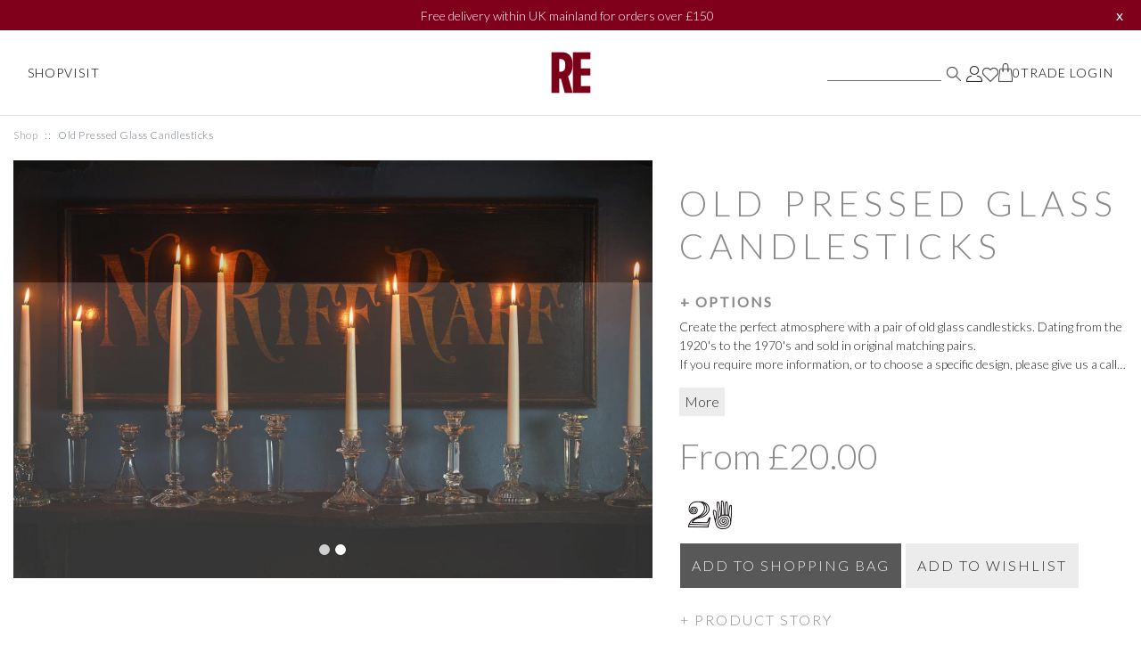

--- FILE ---
content_type: text/html; charset=UTF-8
request_url: https://www.re-foundobjects.com/product/view/old-pressed-glass-candlesticks?cat=
body_size: 12006
content:
<!DOCTYPE html>
<html lang="en">
<head>
    <meta charset="UTF-8">
    <meta name="viewport" content="width=device-width, initial-scale=1.0">
    <meta http-equiv="X-UA-Compatible" content="ie=edge">

    <!-- Styles -->
    <link href="https://fonts.googleapis.com/css?family=Lato:300,400" rel="stylesheet">
    <link rel="stylesheet" href="https://use.fontawesome.com/releases/v5.7.2/css/all.css" integrity="sha384-fnmOCqbTlWIlj8LyTjo7mOUStjsKC4pOpQbqyi7RrhN7udi9RwhKkMHpvLbHG9Sr" crossorigin="anonymous">
    <link href="/styles/app.css" rel="stylesheet" media="screen"/>

    <title>Old Pressed Glass Candlesticks | RE-foundobjects</title>

    <meta name="description" content="Old Pressed Glass Candlesticks">
    <meta name="keywords" content="old, vintage, pressed, glass, chippendale, pair, of, candlesticks,">
    <meta property="og:image" content="//www.re-foundobjects.com/images/logos/main_logo.png">
    <meta property="og:site_name" content="RE-foundobjects">
    <meta property="og:title" content="Old Pressed Glass Candlesticks">

    <script type='text/javascript' src='https://platform-api.sharethis.com/js/sharethis.js#property=66ffbe1fe960c500199ecc11&product=sop' async='async'></script>

    <link rel="shortcut icon" href="/favicon.ico" type="image/x-icon">
    <link rel="icon" href="/favicon.ico" type="image/x-icon">

    
        <style type="text/css">

            .carousel-indicators-desktop {
                display: none;
            }

            .carousel-indicators-mobile {
                display: flex;
                z-index: 2;
            }

            .carousel .carousel-indicators .carousel-pip {
                border-radius: 50%;
                height: 12px;
                width: 12px;
            }

            .re-btn--bottom {
                z-index: 100;
            }

            .re-article p {
                margin-bottom: 0.8em;
            }

            @media screen and (min-width: 961px) {
                .carousel-indicators-desktop {
                    display: flex;
                }
            }

            .content {
                padding-top: 119px;
            }

            .re-image--hero {
                max-height: 815px;
            }

            .btn:focus, .btn.focus {
                outline: 0;
                box-shadow: none;
            }

            .re-card__btn--shop--secondary {
                background-color: #ececec;
                color: #212529;
            }

            .re-card__btn--shop--secondary:hover {
                background-color: #ececec;
                color: #212529;
            }

            .show-more {
                margin-bottom: 15px;
            }

            .menu-block .reduced a {
                color: #870012;
                font-weight: 400;
            }

            @media screen and (max-width: 961px) {
                .re-product__option-co {
                    margin-bottom: 15px;
                }
            }

            .outer-container {
                position: fixed;
                top: 0;
                width: 100%;
                z-index: 10;
            }

            .header-msg {
                background-color: #80001B;
                color: white;
                z-index: 100;
                text-align: center;
                padding: 5px 20px;
                display: flex;
                align-items: center;
                justify-content: space-between;
            }

            .header-msg p {
                padding: 0;
                margin: 0;
                flex: 1
            }

            .header-msg .close-btn {
                background: transparent;
                border: 0;
                color: white;
                padding: 0;
                margin: 0;
            }

            .re-card__btn--options-disabled {
                color: #898989;
                font-size: 16px;
                font-weight: 300;
                letter-spacing: 2px;
                text-align: left;
                text-transform: uppercase;
                width: 100%;
                margin-bottom: 0;
                padding-bottom: 4px;
            }

            .re-product__description .clamped {
                overflow: hidden;
                display: -webkit-box;
                -webkit-line-clamp: 3; /* number of lines to show */
                line-clamp: 3;
                -webkit-box-orient: vertical;
            }

            .hidden {
                display: none !important;
            }

            .re-card__btn--inline {
                padding: 3px 5px;
                display: inline;
                width: auto
            }

            .group-titles-container {
                border-bottom: 1px solid #898989;
                height: 45px
            }

            .title-container {
                display: inline-block;
                text-transform: uppercase;
                padding: 10px 0;
            }

            .title-container.selected {
                border: 1px solid #898989;
                border-bottom: none;
                background-color: white;
            }

            .group-title {
                display: inline-block;
                padding: 0 24px;
                position: relative;
            }

            .group-title:after {
                content: "";
                background: #898989;
                position: absolute;
                top: 3px;
                right: 0;
                display: inline-block;
                height: 18px;
                width: 1px;
            }

            .title-container.selected .group-title:after,
            .title-container:last-of-type .group-title:after,
            .title-container:has(+ .title-container.selected) .group-title:after {
                display: none;
            }

            .re-product__gallery-row {
                flex-wrap: nowrap;
                overflow: hidden;
            }

            .gallery-row-open {
                flex-wrap: wrap;
            }

            @media screen and (max-width: 961px) {
                .header-msg {
                    padding-left: 10px;
                    padding-right: 10px;
                }

                .menu-block-heading {
                    text-align: center;
                    background-color: #870012;
                    color: white;
                    margin: 0 -15px 5px -15px;
                    padding: 10px
                }

                .re-mobile-menu__list .reduced a {
                    color: #870012;
                }

                .group-titles-container {
                    min-height: 45px;
                    height:auto;
                }

                .title-container {
                    display: block;
                    /*padding: 0;*/
                    margin: 10px;
                    border-bottom: 1px solid #898989;
                    /*background-color: red;*/
                }

                .title-container .group-title:after {
                    display: none;
                }

                .title-container.selected {
                    border: none;
                    border-bottom: 1px solid #898989;
                }

                .title-container.selected a {
                    color: #870012;
                }
            }

            .side-basket-discounts {
                margin-bottom: 10px
            }

            .product-option-image-close {
                display: flex;
                align-items: center;
                justify-content: center;
                z-index;
                5000;
                position: absolute;
                top: 0;
                right: 0;
                width: 40px;
                height: 40px;
                background-color: rgba(0, 0, 0, .2);
                cursor: pointer;
            }

            .product-option-image-close i {
                font-size: 20px;
                color: white
            }

            .re-card__btn--large-desktop {
                display: none
            }

            @media screen and (min-width: 993px) {
                .re-card__btn--large-desktop {
                    display: block
                }
            }

            .re-card__btn--mobile-and-tablet {
                display: block;
                background-color: #f3f3f2;
                color: #6D6D6D
            }

            @media screen and (min-width: 993px) {
                .re-card__btn--mobile-and-tablet {
                    display: none
                }
            }

            .terms-input-container {
                display: flex;
                gap: 10px;
                align-items: flex-start;
                flex-direction: column;
            }

            /* Tooltip container */
            .form-error {
                position: relative;
                display: inline-block;
                visibility: hidden;
                width: 100%;
            }

            /* Tooltip text */
            .form-error .tooltiptext {
                background-color: #f8d7da;
                color: #721c24;
                text-align: center;
                padding: 5px 10px;
                border-radius: 6px;
                /* Position the tooltip text - see examples below! */
                position: absolute;
                z-index: 1;
                top: -26px;
            }

            .form-error .tooltiptext::after {
                content: " ";
                position: absolute;
                bottom: 100%; /* At the top of the tooltip */
                left: 50%;
                margin-left: -5px;
                border-width: 5px;
                border-style: solid;
                border-color: transparent transparent #f8d7da transparent;
            }

            @media screen and (min-width: 993px) {
                .terms-input-container {
                    flex-direction: row;
                }

                .form-error {
                    flex: 1;
                    max-width: 420px;
                }

                .form-error .tooltiptext {
                    top: 0;
                }

                .form-error .tooltiptext::after {
                    bottom: initial;
                    left: initial;
                    top: 50%;
                    right: 100%; /* To the left of the tooltip */
                    margin-left: initial;
                    margin-top: -5px;
                    border-color: transparent #f8d7da transparent transparent;
                }
            }


        </style>
    
</head>
<body>

<div class="outer-container">
    <div class="header-msg">
        <p>Free delivery within UK mainland for orders over £150</p>
        <button class="close-btn" tabindex="0">
            x
        </button>
    </div>
    <script>
        document.querySelector(".close-btn").addEventListener('click', () => {
            document.querySelector('.header-msg').style.display = 'none'
        })
    </script>

    <nav class="navbar navbar-expand-lg re-navbar re-navbar--sticky" style="position: relative">
        <div class="container">

            <div class="d-block d-lg-none" style="flex: 1">
                <button class="re-navbar__toggle mobile-menu-trigger-js navbar-toggler" type="button" data-toggle="collapse" aria-expanded="false" aria-label="Toggle navigation">
                    <span><i class="fas fa-bars text-muted"></i></span>
                </button>
            </div>

            <div class="d-block d-lg-none">
                <a href="/">
                    <img src="/images/logos/main_logo.png" alt="Logo"/>
                </a>
            </div>

            <div class="d-flex d-lg-none" style="flex: 1; gap: 15px; align-items: center; justify-content: flex-end ">

                    <span class="re-navbar__search-btn re-page-header__search-trigger mobile-search-trigger-js">
                        <img src="/images/menu/search.png" alt="Search">
                    </span>

                <a href="/account/wishlist" class="re-navbar__cart-toggle" style="display: flex; align-items: center; gap: 2px">
                    <img src="/images/menu/wishlist.png" alt="Wishlist">
                </a>

                <a href="/basket" class="re-navbar__cart-toggle" style="display: flex; align-items: center; gap: 2px">
                    <img src="/images/menu/basket.png" alt="Basket">
                    &nbsp;<span class="basket-count">0</span>
                </a>

            </div>

            <div class="collapse navbar-collapse no-gutters">
                <div class="col-5">
                    <ul class="navbar-nav d-flex justify-content-start align-items-center" style="gap: 50px;">
                        <li class="nav-item d-none d-md-block display-more-dropdown-js">
                            <a class="nav-link re-navbar__link re-navbar__link--more" href="#">Shop</a>
                        </li>
                        <li class="nav-item">
                            <a class="nav-link re-navbar__link" href="/our-shop">Visit</a>
                        </li>
                    </ul>
                </div>

                <div class="col-2 text-center">
                    <a href="/">
                        <img src="/images/logos/main_logo.png" alt="Logo"/>
                    </a>
                </div>

                <div class="col-5">
                    <ul class="navbar-nav d-flex justify-content-end align-items-center" style="gap: 20px">
                        <li class="nav-item">
                            <form style="margin-bottom: 0" class="form-inline re-search-bar" action="/search">
                                <input class="form-control re-search-bar__input" type="search" name="q" aria-label="Search">
                                <button type="submit" class="re-search-bar__btn" name="action_search" value="1">
                                    <img src="/images/menu/search.png" alt="Search">
                                </button>
                            </form>
                        </li>

                        <li class="nav-item">
                            <a class="nav-link re-navbar__link" href="/account"><img src="/images/menu/account.png" alt="Account"></a>
                        </li>

                        <li class="nav-item">
                            <a class="nav-link re-navbar__link" href="/account/wishlist"><img src="/images/menu/wishlist.png" alt="Wishlist"></a>
                        </li>

                        <li class="nav-item">
                            <a class="nav-link re-navbar__link basket-panel-trigger-js" href="#" style="display: flex;align-content: center; gap:10px">
                                <img src="/images/menu/basket.png" alt="Basket">
                                <span class="basket-count">0</span>
                            </a>
                        </li>

                        <li class="nav-item">
                            <a class="nav-link re-navbar__link" href="https://wholesale.re-foundobjects.com" target="_blank">Trade
                                Login</a>
                        </li>
                    </ul>
                </div>
            </div>
        </div>
    </nav>
</div>
<style>
    .re-collection-group--desktop {
        border: none;
        padding: 0;
        margin: 0;
        display: flex
    }

    .menu-block {
        flex: 1;
        list-style-type: none;
        padding: 0;
        margin: 0;
    }

    .menu-block li {
        padding: 1px;
    }

    .menu-block span, .menu-block .menu-block-heading a {
        text-transform: uppercase;
    }

    .menu-block a {
        color: #212529;
        text-transform: capitalize;
    }

    .menu-block:last-child a {
        text-transform: uppercase;
    }

</style>

<div class="re-more-dropdown re-more-dropdown-js re-more-dropdown-hidden" style="top:129px">
    <div class="border-top"></div>
    <div class="container re-more__container">
        <div class="re-more-group re-more-group--desktop">
            <div class="re-collection-group re-collection-group--desktop is-active">
                                    <ul class="menu-block">
                                                    <li class="menu-block-heading">
                                                                    <span>Bath &amp; Body</span>
                                                            </li>
                                                                            <li class="">
                                <a href="/category/view/accessories" title=" ">accessories</a>
                            </li>
                                                    <li class="">
                                <a href="/category/view/textiles" title=" ">textiles</a>
                            </li>
                                                    <li class="">
                                <a href="/category/view/toiletries" title=" ">toiletries</a>
                            </li>
                                            </ul>
                                    <ul class="menu-block">
                                                    <li class="menu-block-heading">
                                                                    <span>Market Place</span>
                                                            </li>
                                                                            <li class="">
                                <a href="/category/view/bazaar" title=" ">bazaar</a>
                            </li>
                                                    <li class="">
                                <a href="/category/view/beadwork" title=" ">beadwork</a>
                            </li>
                                                    <li class="">
                                <a href="/category/view/fairtrade" title=" ">fairtrade</a>
                            </li>
                                                    <li class="">
                                <a href="/category/view/recycled" title=" ">recycled</a>
                            </li>
                                                    <li class="">
                                <a href="/category/view/stationery" title=" ">stationery</a>
                            </li>
                                            </ul>
                                    <ul class="menu-block">
                                                    <li class="menu-block-heading">
                                                                    <span>Celebrate</span>
                                                            </li>
                                                                            <li class="">
                                <a href="/category/view/decorations" title=" ">decorations</a>
                            </li>
                                                    <li class="">
                                <a href="/category/view/gift-boxes" title=" ">gift boxes</a>
                            </li>
                                                    <li class="">
                                <a href="/category/view/gift-vouchers" title=" ">gift vouchers</a>
                            </li>
                                            </ul>
                                    <ul class="menu-block">
                                                    <li class="menu-block-heading">
                                                                    <span>Homeware</span>
                                                            </li>
                                                                            <li class="">
                                <a href="/category/view/candles" title=" ">candles</a>
                            </li>
                                                    <li class="">
                                <a href="/category/view/cushions" title=" ">cushions</a>
                            </li>
                                                    <li class="">
                                <a href="/category/view/fabric" title=" ">fabric</a>
                            </li>
                                                    <li class="">
                                <a href="/category/view/mirrors-&-frames" title=" ">mirrors &amp; frames</a>
                            </li>
                                                    <li class="">
                                <a href="/category/view/throws" title=" ">throws</a>
                            </li>
                                            </ul>
                                    <ul class="menu-block">
                                                    <li class="menu-block-heading">
                                                                    <span>Household</span>
                                                            </li>
                                                                            <li class="">
                                <a href="/category/view/cleaning" title=" ">cleaning</a>
                            </li>
                                                    <li class="">
                                <a href="/category/view/fireside" title=" ">fireside</a>
                            </li>
                                                    <li class="">
                                <a href="/category/view/hooks-&-handles" title=" ">hooks &amp; handles</a>
                            </li>
                                                    <li class="">
                                <a href="/category/view/household-textiles" title=" ">household textiles</a>
                            </li>
                                                    <li class="">
                                <a href="/category/view/lighting" title=" ">lighting</a>
                            </li>
                                            </ul>
                                    <ul class="menu-block">
                                                    <li class="menu-block-heading">
                                                                    <span>Cook &amp; Dine</span>
                                                            </li>
                                                                            <li class="">
                                <a href="/category/view/cooking-&-baking" title=" ">cooking &amp; baking</a>
                            </li>
                                                    <li class="">
                                <a href="/category/view/drinking-glasses" title=" ">drinking glasses</a>
                            </li>
                                                    <li class="">
                                <a href="/category/view/glassware" title=" ">glassware</a>
                            </li>
                                                    <li class="">
                                <a href="/category/view/tableware" title=" ">tableware</a>
                            </li>
                                            </ul>
                                    <ul class="menu-block">
                                                    <li class="menu-block-heading">
                                                                    <span>Open Air</span>
                                                            </li>
                                                                            <li class="">
                                <a href="/category/view/al-fresco" title=" ">al fresco</a>
                            </li>
                                                    <li class="">
                                <a href="/category/view/green-fingers" title=" ">green fingers</a>
                            </li>
                                                    <li class="">
                                <a href="/category/view/rusty" title=" ">rusty</a>
                            </li>
                                            </ul>
                                    <ul class="menu-block">
                                                    <li class="menu-block-heading">
                                                                    <span>More</span>
                                                            </li>
                                                                            <li class="">
                                <a href="/category/view/latest-products" title=" ">latest</a>
                            </li>
                                                    <li class="reduced">
                                <a href="/category/view/reduced" title=" ">reduced</a>
                            </li>
                                            </ul>
                                    <ul class="menu-block">
                                                                            <li class="">
                                <a href="/category/view/2ndhand" title="">2ndhand</a>
                            </li>
                                                    <li class="">
                                <a href="/category/view/regd" title="">REgd</a>
                            </li>
                                            </ul>
                            </div>
        </div>
    </div>
</div>
<div class="content">

                
<div class="border-top"></div>
<div class="container">
    <ol class="breadcrumb re-breadcrumb"><li class="breadcrumb-item re-breadcrumb__item"><a href="/category/view/latest-products">Shop</a></li><li class="breadcrumb-item re-breadcrumb__item active" aria-current="page">Old Pressed Glass Candlesticks</li></ol>

    <div class="re-product">
        <div class="re-product__wrapper">
            <div class="row">
                <div class="col-lg-7">
                    <div class="card re-card">
                        <div class="carousel-inner product-option-image" style="display: none; position: relative">
                            <div class="carousel-item active">
                                <div class="card re-card">
                                    <div class="re-card__image-wrapper">
                                        <div class="re-image__container re-image__container--product re-image-edge">
                                            <div class="re-product__image re-product__image--desktop re-product__image--landscape w-100" style=""></div>
                                        </div>
                                    </div>
                                </div>
                            </div>
                            <div class="product-option-image-close">
                                <i class="fa far fa-times"></i>
                            </div>
                        </div>

                        <div id="carousel-indicators" class="product-carousel carousel slide carousel-fade" data-ride="carousel" data-interval="2000">
                                                            <ol class="carousel-indicators carousel-indicators--product carousel-indicators-desktop">
                                                                            <li data-target="#carousel-indicators" data-slide-to="0" class="carousel-pip active"></li>
                                                                            <li data-target="#carousel-indicators" data-slide-to="1" class="carousel-pip active"></li>
                                                                    </ol>
                            
                            <div class="carousel-inner">
                                                                    <div class="carousel-item active">
                                        <div class="card re-card">
                                            <div class="re-card__image-wrapper">
                                                <div class="re-image__container re-image__container--product re-image-edge">
                                                                                                            <div class="re-product__image re-product__image--desktop re-product__image--landscape w-100" title="Candle power" style="background-image: url(/thumbs/store/products/thumb_images/7f9b6a71-w823.jpg)"></div>
                                                                                                    </div>
                                            </div>
                                        </div>
                                    </div>
                                                                    <div class="carousel-item ">
                                        <div class="card re-card">
                                            <div class="re-card__image-wrapper">
                                                <div class="re-image__container re-image__container--product re-image-edge">
                                                                                                            <div class="re-product__image re-product__image--desktop re-product__image--landscape w-100" title="Candle power" style="background-image: url(/thumbs/store/products/main_images/45cfb34e-w823.jpg)"></div>
                                                                                                    </div>
                                            </div>
                                        </div>
                                    </div>
                                                            </div>
                        </div>
                    </div>
                </div>
                <div class="col-lg-5">
                    <div>
                        <div class="re-product__product-collection">
                            <p></p>
                        </div>
                        <h1 class="re-product__product-name">Old Pressed Glass Candlesticks</h1>

                        <div class="re-product__mobile-content">
                            <div class="carousel-inner product-option-image" style="display: none; position: relative">
                                <div class="carousel-item active">
                                    <div class="card re-card">
                                        <div class="re-card__image-wrapper">
                                            <div class="re-image__container re-image__container--product re-image-edge">
                                                <div class="re-product__image re-product__image--mobile re-product__image--landscape w-100" title="Candle power" style="background-image: url(/thumbs/store/products/main_images/45cfb34e-w823.jpg)"></div>
                                            </div>
                                        </div>
                                    </div>
                                </div>
                                <div class="product-option-image-close">
                                    <i class="fa far fa-times"></i>
                                </div>
                            </div>
                            <div id="carousel-indicators" class="product-carousel carousel slide carousel-fade" data-ride="carousel" data-interval="2000">
                                                                    <ol class="carousel-indicators carousel-indicators--product carousel-indicators-mobile">
                                                                                    <li data-target="#carousel-indicators" data-slide-to="0" class="carousel-pip active"></li>
                                                                                    <li data-target="#carousel-indicators" data-slide-to="1" class="carousel-pip active"></li>
                                                                            </ol>
                                
                                <div class="carousel-inner">
                                                                            <div class="carousel-item active">
                                            <div class="card re-card">
                                                <div class="re-card__image-wrapper">
                                                    <div class="re-image__container re-image__container--product re-image-edge">
                                                        <div class="re-product__image re-product__image--mobile re-product__image--landscape w-100" title="Candle power" style="background-image: url(/thumbs/store/products/thumb_images/7f9b6a71-w823.jpg)"></div>
                                                    </div>
                                                </div>
                                            </div>
                                        </div>
                                                                            <div class="carousel-item ">
                                            <div class="card re-card">
                                                <div class="re-card__image-wrapper">
                                                    <div class="re-image__container re-image__container--product re-image-edge">
                                                        <div class="re-product__image re-product__image--mobile re-product__image--landscape w-100" title="Candle power" style="background-image: url(/thumbs/store/products/main_images/45cfb34e-w823.jpg)"></div>
                                                    </div>
                                                </div>
                                            </div>
                                        </div>
                                                                    </div>
                            </div>
                        </div>

                        <form action="/basket/add" method="post" name="add_to_cart" id="addToCart" class="re-product__options-wrapper" style="max-width: 100%">
    <input type="hidden" id="productId" name="product_id" value="1252593088">

                
                                                            
    
                        <div class="re-product__option-co">
                <a class="btn re-card__button re-card__btn--options collapsed" data-toggle="collapse" href="#collapseProductOptions" role="button" aria-expanded="false" aria-controls="collapseProductOptions">
                    <p style="font-weight: bold">Options</p>
                </a>
            </div>
            <div class="collapse" id="collapseProductOptions" style="">
                <div class="re-list">
                    <div class="re-list__wrapper">
                        <ul class="re-list--product-options">
                                                            <li>
                                    Chippendale - £26.00

                                    <label class="form-check-label re-list__label re-checkbox__container">
                                                                                                                                <a href="#collapseStockAlert" role="button" aria-expanded="false" aria-controls="collapseStockAlert" class="optionsStockAlert" data-attr-id="1252672906">Email
                                                me when back in stock!</a>
                                                                            </label>
                                </li>
                                                            <li>
                                    Other Designs - £20.00

                                    <label class="form-check-label re-list__label re-checkbox__container">
                                                                                                                                <a href="#collapseStockAlert" role="button" aria-expanded="false" aria-controls="collapseStockAlert" class="optionsStockAlert" data-attr-id="1252672907">Email
                                                me when back in stock!</a>
                                                                            </label>
                                </li>
                                                    </ul>
                    </div>
                </div>
            </div>
            
    <script>

        

        document.querySelectorAll('.show-more-trigger-js').forEach(showMoreBtn => {
            showMoreBtn.addEventListener('click', e => {
                e.preventDefault()

                document.querySelectorAll('.re-product__gallery-row').forEach(row => {
                    row.classList.toggle('gallery-row-open')
                })

                const btnTitle = e.currentTarget.querySelector('.btn-title')
                if (btnTitle.innerText.toLowerCase().includes('more')) {
                    btnTitle.innerText = btnTitle.innerText.toLowerCase().replace('more', 'fewer')
                } else {
                    btnTitle.innerText = btnTitle.innerText.toLowerCase().replace('fewer', 'more')
                }
            })
        })

        let selectedOption = null
        const closePreview = () => {
            selectedOption = null
            document.querySelectorAll('.product-carousel').forEach(el => {
                el.style.display = 'block';
            })

            document.querySelectorAll('.product-option-image').forEach(el => {
                el.style.display = 'none';
            })
        }

        document.querySelectorAll('.re-image-js').forEach(itm => {
            itm.addEventListener('click', el => {
                const fullImage = itm.dataset['fullImage']
                const container = document.querySelector('.product-option-image')
                    .querySelector('.re-product__image')

                if (selectedOption !== fullImage) {
                    if (container.classList.contains('re-product__image--portrait')) {
                        container.src = fullImage
                    } else {
                        container.style.backgroundImage = `url(${fullImage}`

                        document.querySelector('.re-product__mobile-content')
                            .querySelector('.product-option-image')
                            .querySelector('.re-product__image')
                            .style.backgroundImage = `url(${fullImage}`
                    }

                    document.querySelectorAll('.product-carousel').forEach(el => {
                        el.style.display = 'none';
                    })

                    document.querySelectorAll('.product-option-image').forEach(el => {
                        el.style.display = 'block';
                    })

                    selectedOption = fullImage

                } else {
                    closePreview()
                }

            })
        })

        document.querySelectorAll('.product-option-image-close').forEach(closeOptionImageBtn => {
            if (closeOptionImageBtn) {
                closeOptionImageBtn.addEventListener('click', e => {
                    e.preventDefault()
                    closePreview()
                })
            }
        });

        document.querySelectorAll('.group-title').forEach(itm => {
            itm.addEventListener('click', e => {
                e.preventDefault()
                const label = itm.dataset.groupTitle

                document.querySelectorAll('.re-product__gallery-row').forEach(el => {
                    el.style.display = 'none';
                });

                document.querySelectorAll('.title-container').forEach(el => {
                    el.classList.remove('selected')
                });

                document.querySelector(`.re-product__gallery-row[data-name="${label}"]`).style.display = 'flex';

                itm.parentElement.classList.add('selected')
            })
        });
        
    </script>

            <div class="input-group mb-3 collapse" id="collapseStockAlert">
            <input type="email" required class="form-control" style="text-transform: uppercase" id="outOfStockEmail" placeholder="Email me when back in stock!" aria-label="Email Address">
            <div class="input-group-append">
                <span style="line-height: 1.6em;" class="btn re-btn re-btn--dark btn-stock-alert" id="stockAlertButton" data-product="1252593088">Submit</span>
            </div>
        </div>
    

    <div class="re-product__description">
        <p class="description-text clamped">Create the perfect atmosphere with a pair of old glass candlesticks. Dating from the 1920&#039;s to the 1970&#039;s and sold in original matching pairs.<br />
If you require more information, or to choose a specific design, please give us a call on 01434 634567 or email info@re-foundobjects.com<br />
Designs and sizes vary.<br />
See product story below for more information...</p>
        <button class="btn re-card__btn--inline show-more hidden re-btn--secondary" style="font-weight: 300">
            More
        </button>

        <p class="re-heading">From £20.00</p>


                    <img src="/images/logos/2ndhand_logo.png" alt="Old, vintage or antique items" title="Old, vintage or antique items"/>
        
            </div>

    <script>
        const el = document.querySelector('.re-product__description .description-text')
        if (el.scrollHeight > el.clientHeight) {
            const showMore = document.querySelector('.show-more')
            showMore.classList.remove('hidden')
            showMore.addEventListener('click', e => {
                e.preventDefault()
                if (el.classList.toggle('clamped')) {
                    showMore.innerText = 'More'
                } else {
                    showMore.innerText = 'Less'
                }
            })
        }

    </script>

                        <button class="btn re-btn re-btn--inverted re-btn--full-width re-btn--bottom add-product-trigger-js" name="action_add" value="add_to_basket">
                Add <span class="total-quantity-js"></span> to Basket
            </button>
        
                    <button class="btn re-btn add-product-trigger-js" style="padding: 0" name="action_add" value="add_to_basket">
            <span class="btn re-card__btn re-card__btn--shop re-card__btn--desktop">
                <p>Add <span class="total-quantity-js"></span> to Shopping Bag</p>
            </span>
            </button>
                <span class="btn re-btn re-btn--wishlist-js" style="padding: 0; cursor: pointer" data-product-id="1252593088" data-in-wishlist="0">
            <span class="btn re-card__btn re-card__btn--shop re-card__btn--shop--secondary re-card__btn--desktop">
                <p class="re-btn--wishlist-text-js">Add to Wishlist</p>
            </span>
        </span>
    </form>


    <div class="re-product__option-co">
        <a class="btn re-card__button re-card__btn--options" data-toggle="collapse" href="#collapseProductStory" role="button" aria-expanded="false" aria-controls="collapseProductStory">
            <p>Product Story</p>
        </a>
    </div>
    <div class="collapse" id="collapseProductStory">
                    <p>'Chippendale' was a popular range of glass, in a very distinctive style, manufactured by Davidson in Gateshead, Tyne & Wear. The original design was developed and manufactured in the USA under the 'Krys-tol' brand. Davidson manufactured it in the UK and bought the moulds, trademarks and UK sole manufacturing rights to the collection in 1933. The Chippendale range was hugely popular and very successful in both the States and the UK but was a flop in Australia. Davidson developed the range into a huge collection including cake stands, dishes, salts, jugs and bowls of every size and shape, they also introduced two colours so you will sometimes see the more popular Chippendale shapes in amber or green glass. Davidson continued to manufacture the Art Deco inspired glass until the early 1960's.</p>
            </div>

<div class="re-product__option-co">
    <a class="btn re-card__button re-card__btn--options" data-toggle="collapse" href="#collapseProductDelivery" role="button" aria-expanded="false" aria-controls="collapseProductDelivery">
        <p>Delivery and Returns</p>
    </a>
</div>
<div class="collapse" id="collapseProductDelivery">
    <p>We aim to dispatch your goods within 2 working days from receipt of order, however it may take longer at busy
        times of the year. For more information see
        <a href="/delivery">ordering &amp; delivery</a></p>
</div>

<div class="re-product__option-co">
    <p class="re-card__btn--options-disabled">Share</p>
    <!-- ShareThis BEGIN -->
    <div class="sharethis-inline-share-buttons"></div>
    <!-- ShareThis END -->
</div>
                    </div>
                </div>
            </div>
        </div>
    </div>
</div>
</div> <!--/content -->

<div class="re-mobile-menu re-mobile-menu--row mobile-search-js">
    <div class="container">
        <div class="re-mobile-menu__header">
            <div class="row">
                <div class="col-2">
                    <span class="mobile-search-trigger-js">
                        <i class="fas fa-times"></i>
                    </span>
                </div>
                <div class="col-8 text-center">
                    <h5>Shop By</h5>
                </div>
                <div class="col-2 text-right">
                    <span class="re-mobile-menu__cart" style="display: flex; align-items: center; gap: 2px">
                        <img src="/images/menu/basket.png" alt="Basket">
                        &nbsp;<span class="basket-count">0</span>
                    </span>
                </div>
            </div>
        </div>

        <div class="row">
            <div class="col-12">
                <form class="form-inline re-search-bar re-search-bar--full" action="/search">
                    <div class="input-group re-input-group" style="width:100%">
                        <input name="q" type="text" class="form-control re-input re-input--no-border" placeholder="Enter Keyword" aria-label="Enter Keyword">
                        <div class="input-group-append">
                            <button class="btn" type="submit" name="action_search" value="1">
                                <i class="fas fa-search"></i>
                            </button>
                        </div>
                    </div>
                </form>
            </div>
        </div>

        <div class="row">
            <div class="col-12 text-center">
                <div class="re-mobile-menu__heading-wrap">
                    <h5>Collections</h5>
                </div>
            </div>
        </div>

        <div class="row">
            <div class="col-12">
                                    <ul class="re-list re-mobile-menu__list re-mobile-menu__list--secondary" style="margin-bottom: 10px">
                                                    <li class="menu-block-heading">
                                                                    <span>Bath &amp; Body</span>
                                                            </li>
                                                                            <li class="">
                                <a href="/category/view/accessories" title=" ">accessories</a>
                            </li>
                                                    <li class="">
                                <a href="/category/view/textiles" title=" ">textiles</a>
                            </li>
                                                    <li class="">
                                <a href="/category/view/toiletries" title=" ">toiletries</a>
                            </li>
                                            </ul>
                                    <ul class="re-list re-mobile-menu__list re-mobile-menu__list--secondary" style="margin-bottom: 10px">
                                                    <li class="menu-block-heading">
                                                                    <span>Market Place</span>
                                                            </li>
                                                                            <li class="">
                                <a href="/category/view/bazaar" title=" ">bazaar</a>
                            </li>
                                                    <li class="">
                                <a href="/category/view/beadwork" title=" ">beadwork</a>
                            </li>
                                                    <li class="">
                                <a href="/category/view/fairtrade" title=" ">fairtrade</a>
                            </li>
                                                    <li class="">
                                <a href="/category/view/recycled" title=" ">recycled</a>
                            </li>
                                                    <li class="">
                                <a href="/category/view/stationery" title=" ">stationery</a>
                            </li>
                                            </ul>
                                    <ul class="re-list re-mobile-menu__list re-mobile-menu__list--secondary" style="margin-bottom: 10px">
                                                    <li class="menu-block-heading">
                                                                    <span>Celebrate</span>
                                                            </li>
                                                                            <li class="">
                                <a href="/category/view/decorations" title=" ">decorations</a>
                            </li>
                                                    <li class="">
                                <a href="/category/view/gift-boxes" title=" ">gift boxes</a>
                            </li>
                                                    <li class="">
                                <a href="/category/view/gift-vouchers" title=" ">gift vouchers</a>
                            </li>
                                            </ul>
                                    <ul class="re-list re-mobile-menu__list re-mobile-menu__list--secondary" style="margin-bottom: 10px">
                                                    <li class="menu-block-heading">
                                                                    <span>Homeware</span>
                                                            </li>
                                                                            <li class="">
                                <a href="/category/view/candles" title=" ">candles</a>
                            </li>
                                                    <li class="">
                                <a href="/category/view/cushions" title=" ">cushions</a>
                            </li>
                                                    <li class="">
                                <a href="/category/view/fabric" title=" ">fabric</a>
                            </li>
                                                    <li class="">
                                <a href="/category/view/mirrors-&-frames" title=" ">mirrors &amp; frames</a>
                            </li>
                                                    <li class="">
                                <a href="/category/view/throws" title=" ">throws</a>
                            </li>
                                            </ul>
                                    <ul class="re-list re-mobile-menu__list re-mobile-menu__list--secondary" style="margin-bottom: 10px">
                                                    <li class="menu-block-heading">
                                                                    <span>Household</span>
                                                            </li>
                                                                            <li class="">
                                <a href="/category/view/cleaning" title=" ">cleaning</a>
                            </li>
                                                    <li class="">
                                <a href="/category/view/fireside" title=" ">fireside</a>
                            </li>
                                                    <li class="">
                                <a href="/category/view/hooks-&-handles" title=" ">hooks &amp; handles</a>
                            </li>
                                                    <li class="">
                                <a href="/category/view/household-textiles" title=" ">household textiles</a>
                            </li>
                                                    <li class="">
                                <a href="/category/view/lighting" title=" ">lighting</a>
                            </li>
                                            </ul>
                                    <ul class="re-list re-mobile-menu__list re-mobile-menu__list--secondary" style="margin-bottom: 10px">
                                                    <li class="menu-block-heading">
                                                                    <span>Cook &amp; Dine</span>
                                                            </li>
                                                                            <li class="">
                                <a href="/category/view/cooking-&-baking" title=" ">cooking &amp; baking</a>
                            </li>
                                                    <li class="">
                                <a href="/category/view/drinking-glasses" title=" ">drinking glasses</a>
                            </li>
                                                    <li class="">
                                <a href="/category/view/glassware" title=" ">glassware</a>
                            </li>
                                                    <li class="">
                                <a href="/category/view/tableware" title=" ">tableware</a>
                            </li>
                                            </ul>
                                    <ul class="re-list re-mobile-menu__list re-mobile-menu__list--secondary" style="margin-bottom: 10px">
                                                    <li class="menu-block-heading">
                                                                    <span>Open Air</span>
                                                            </li>
                                                                            <li class="">
                                <a href="/category/view/al-fresco" title=" ">al fresco</a>
                            </li>
                                                    <li class="">
                                <a href="/category/view/green-fingers" title=" ">green fingers</a>
                            </li>
                                                    <li class="">
                                <a href="/category/view/rusty" title=" ">rusty</a>
                            </li>
                                            </ul>
                                    <ul class="re-list re-mobile-menu__list re-mobile-menu__list--secondary" style="margin-bottom: 10px">
                                                    <li class="menu-block-heading">
                                                                    <span>More</span>
                                                            </li>
                                                                            <li class="">
                                <a href="/category/view/latest-products" title=" ">latest</a>
                            </li>
                                                    <li class="reduced">
                                <a href="/category/view/reduced" title=" ">reduced</a>
                            </li>
                                            </ul>
                                    <ul class="re-list re-mobile-menu__list re-mobile-menu__list--secondary" style="margin-bottom: 10px">
                                                    <div style="margin-bottom: 16px; border-bottom: 1px solid #dee2e6;"></div>
                                                                            <li class="">
                                <a href="/category/view/2ndhand" title="">2ndhand</a>
                            </li>
                                                    <li class="">
                                <a href="/category/view/regd" title="">REgd</a>
                            </li>
                                            </ul>
                            </div>
        </div>
    </div>
</div><style>
    .side-basket-product-row {
        display: flex;
        gap: 10px;
        margin-bottom: 20px;
        align-items: stretch
    }

    .side-basket-product-image {
        margin: 0;
        flex: 1;
        width: 0;
        max-width: 183px;
        object-fit: cover
    }


</style>

<div class="re-basket-panel basket-panel-js" style="width:100%; max-width:470px">
    <div class="re-basket-panel-close close-basket-panel-js">
        <h6>
            <i class="fas fa-times"></i>
        </h6>
    </div>
    <div class="re-basket-panel__header">
        <h2><a href="/basket">Basket</a></h2>
        <span style="display: flex;align-items: center; gap: 10px">
            <img src="/images/menu/basket.png" alt="Basket">
            <span class="basket-count">0</span>
        </span>
    </div>

    <div class="side-basket-products-list">
            </div>
    <div>
        <div class="side-basket-discounts text-right">
                            <div class="re-basket__input-group" style="display: flex; margin-top: 12px">
                    <input style="flex:1" type="text" placeholder="gift voucher or discount code" class="side-basket-re-basket__input-discount clearable-field-js" name="discount_code"/>
                    <a href="#" class="btn re-btn re-btn--dark side-basket-add-discount-js re-btn--padded" style="margin-top: 0">Apply</a>
                </div>
                    </div>

        <div class="side-basket-totals text-muted text-right">
                        <small>Total Excluding
                Delivery: &pound;0.00</small>
        </div>
    </div>
    <a href="#" class="btn re-btn re-btn--dark re-btn--padded re-btn--full-width re-btn--sidebar update-side-basket-js" style="margin: 10px 0">Update</a>
    <a href="/account/checkout" class="btn re-btn re-btn--dark re-btn--padded re-btn--full-width re-btn--sidebar" style="margin: 0">Checkout</a>
</div>

<div class="re-panel-backdrop"></div><div class="re-mobile-menu mobile-menu-js">
  <span class="re-mobile-menu__close mobile-menu-trigger-js">
    <i class="fas fa-times"></i>
  </span>

    <ul class="re-list re-mobile-menu__list re-mobile-menu__list--top">
        <li><a href="/">Home</a></li>
        <li><a href="/category/view/latest-products">Shop</a></li>
        <li><a href="/more">More</a></li>
        <li>
            <a href="https://wholesale.re-foundobjects.com/" target="_blank" rel="noopener noreferrer">RE Trade</a>
        </li>
    </ul>

    <ul class="re-list re-mobile-menu__list">
        <li><a href="/account">Account</a></li>
        <li><a href="/account/wishlist">Wishlist</a></li>
        <li><a href="/basket">Basket</a></li>
    </ul>
</div>
<div class="container text-muted">
    <footer class="text-muted mb-5">

        <div class="border-top border-secondary pt-4 d-flex flex-column flex-lg-row justify-content-center justify-content-lg-between">
            <div class="flex-grow-1">
                <div class="text-center text-lg-left">
                    <h2>Follow us on Social Media</h2>
                    <p style="margin-bottom: 5px">Keep up to date with our latest product launches and inspirational images via social media</p>
                </div>

                <div class="d-flex mb-3 justify-content-center justify-content-lg-start">
                    <div class="text-muted d-flex">
    <div class="re-icon">
        <a href="https://www.facebook.com/REfoundobjects" target="_blank" rel="noopener noreferrer">
            <i class="fab fa-facebook-f"></i>
        </a>
    </div>
    <div class="re-icon">
        <a href="https://instagram.com/refoundobjects" target="_blank" rel="noopener noreferrer">
            <i class="fab fa-instagram pb-4"></i>
        </a>
    </div>
    <div class="re-icon">
        <a href="https://www.pinterest.com/refoundobjects/" target="_blank" rel="noopener noreferrer">
            <i class="fab fa-pinterest-p"></i>
        </a>
    </div>
</div>                </div>

                <div class="text-center text-lg-left">
                    <h2 class="mb-3">Sign-up to our Newsletter</h2>
                    <div class="newsletter-form">
                        <form action="" method="post" id="footer-subscribe-form" class="align-items-start justify-content-center justify-content-lg-start d-flex ajax-subscribe-form">
                            <div class="form-group">
                                <label for="inputEmailContact" class="sr-only">Email</label>
                                <input class="form-control re-input re-input--dark" style="padding-left: 0" type="email" id="inputEmailContact" name="email" placeholder="Email Address"/>
                            </div>
                            <button class="btn re-btn re-btn--secondary" style="margin-left: 2px; border-bottom: 3px solid #ececec">
                                Subscribe Now
                            </button>
                        </form>

                        <script>
                            const form = document.querySelector('#footer-subscribe-form')
                            if (form) {
                                form.addEventListener('submit', async (e) => {
                                    e.preventDefault()

                                    const response = await fetch('/newsletter-subscribe.json', {
                                        method: 'POST',
                                        body: new FormData(e.target)
                                    });

                                    const result = await response.json();
                                    if (result.status && result.status === 'ok') {
                                        form.parentNode.classList.add('form-group-hidden-js')
                                        form.parentNode.parentNode.querySelector('.newsletter-message').classList.remove('form-group-hidden-js')
                                    }
                                })
                            }
                        </script>
                    </div>
                    <div class="newsletter-message form-group-hidden-js" style="text-align: center">
                        <p>Sign up complete</p>
                    </div>
                </div>

            </div>

            <div class="flex-grow-1 mt-3 mt-lg-0">
                <h2 class="text-center text-lg-left">More</h2>

                <div class="d-flex justify-content-center justify-content-lg-start" style="gap:50px">
                    <ul class="p-0" style="list-style-type: none">
                        <li><a href="/about">About RE</a></li>
                        <li><a href="/our-shop">Our Corbridge Shop</a></li>
                        <li><a href="/delivery">Ordering and Delivery</a></li>
                        <li><a href="/media">Media</a></li>
                    </ul>

                    <ul class="p-0" style="list-style-type: none">
                        <li><a href="/contact">Contact Us</a></li>
                        <li><a href="/terms">Terms and Conditions</a></li>
                        <li><a href="/privacy">Privacy</a></li>
                        <li><a href="/cookies">Cookies</a></li>
                    </ul>
                </div>
            </div>
        </div>

        <div class="d-flex justify-content-between border-top border-secondary mt-3 pt-3 text-muted">
            <div>
                <small class="w-50 text-uppercase" style="color: #898989">
                    &copy; RE 2026 &nbsp;| &nbsp; Company Reg: 04787266 &nbsp; | &nbsp;VAT No:
                    816863700
                </small>
            </div>
            <div>
                <small class="w-50 text-uppercase"><a href="https://www.indigomultimedia.com" target="_blank">Web Design Indigo</a></small>
            </div>
        </div>
    </footer>
</div><style>
    .popup-container {
        z-index: 1000;
        position: fixed;
        top: 0;
        left: 0;
        right: 0;
        bottom: 0;
        background-color: rgba(255, 255, 255, 0.9);
        display: none;
        align-items: center;
        justify-content: center;
    }

    .popup-container.active {
        display: flex;
        animation: fade 500ms ease-out;
        transition: opacity 500ms ease-out;
    }

    .popup-container.animate-out {
        opacity: 0;
    }

    @keyframes fade {
        0% {
            opacity: 0;
        }

        100% {
            opacity: 1;
        }
    }

    .popup {
        text-transform: uppercase;
        height: min(712px, 90vh);
        max-width: 90%;
        margin: auto;
        display: flex;
        position: relative;
        background-color: #f7f7f7;
        /*padding: 20px;*/
    }

    .popup .close {
        position: absolute;
        right: 20px;
        top: 15px;
        font-size: 1.5rem;
        color: #fff;
        text-decoration: none;
        opacity: 1;
    }

    .popup img {
        max-width: 100%;
        width: auto;
    }

    .popup input::placeholder {
        color: #c8c8c8;
    }

    .popup.portrait {
        justify-content: stretch;
        flex-direction: column;
        box-shadow: 9px 8px 14px 3px rgba(0, 0, 0, 0.19);
    }

    .popup.portrait img {
        flex: 0 50%;
        max-height: 50%;
        object-fit: cover;
    }

    .popup-content {
        flex: 0 50%;
        display: flex;
        flex-direction: column;
        text-align: left;
        align-items: flex-start;
        justify-content: center;
        margin: 15px 38px;
        position: relative;
    }

    .popup.portrait .logo {
        position: absolute;
        top: 0;
        left: 0
    }

    .popup.portrait .close {
        color: #5e5e5e;
    }

    .popup.portrait h1 {
        color: #676666;
        font-weight: bold;
    }

    .popup.portrait p {
        font-weight: lighter;
        color: #676666;
    }

    .popup input, .popup button, .popup .link-btn {
        background-color: #fff;
        border: 0;
        font-size: .75rem;
        font-family: 'Lato', sans-serif;
        color: #6c6b6b;
        text-transform: uppercase;
        padding: .75rem 0.5rem;
        margin: 0;
        display: block;
    }

    .popup.landscape {
        flex-direction: column;
        color: #fff;

        text-align: center;
        align-items: center;
        justify-content: center;

        background-repeat: no-repeat;
        background-size: cover;
        background-position: center;
    }

    .popup.landscape h1 {
        color: #fff;
    }

    .popup form {
        display: flex;
        width: 100%;
        max-width: 587px;
        margin: 0 auto;
        padding: 0 20px;
    }

    .popup input {
        flex: 1;
        margin-right: 10px;
    }

    @media (min-width: 768px) {

        .popup input, .popup button, .popup .link-btn {
            font-size: 1rem;
        }

        .popup.landscape h1 {
            color: #fff;
            font-size: 5.25rem;
            line-height: 1.1em;
            padding: 0 10.4%;
        }

        .popup.landscape p {
            font-size: 3rem;
        }

        .popup form {
            display: flex;
            width: 100%;
            max-width: 587px;
            margin: 0 auto;
        }

        .popup input, .popup button, .popup .link-btn {
            font-size: .8rem;
            padding: .75rem 1.5rem;
        }

        .popup.portrait {
            flex-direction: row;
        }

        .popup.portrait img {
            flex: 1;
            max-height: 100%;
        }

        .popup.portrait h1 {
            font-size: 4.25rem;
            line-height: 1.1em;
        }

        .popup.portrait p {
            font-size: 2.5rem;
            line-height: 1.5em;
        }

        .popup.portrait img {
            object-fit: cover;
            width: auto;
            max-width: 47%;
        }
    }

</style>


<!-- Scripts -->
<script src="/scripts/jquery.min.js"></script>
<script src="https://cdnjs.cloudflare.com/ajax/libs/popper.js/1.14.7/umd/popper.min.js" integrity="sha384-UO2eT0CpHqdSJQ6hJty5KVphtPhzWj9WO1clHTMGa3JDZwrnQq4sF86dIHNDz0W1" crossorigin="anonymous"></script>
<script src="https://stackpath.bootstrapcdn.com/bootstrap/4.3.1/js/bootstrap.min.js" integrity="sha384-JjSmVgyd0p3pXB1rRibZUAYoIIy6OrQ6VrjIEaFf/nJGzIxFDsf4x0xIM+B07jRM" crossorigin="anonymous"></script>
<script src="https://cdn.jsdelivr.net/npm/objectFitPolyfill@2.2.0/dist/objectFitPolyfill.min.js"></script>
<script src="https://cdn.getaddress.io/scripts/getaddress-autocomplete-1.1.3.min.js"></script>

<script src="/scripts/bundle.js" type="text/javascript"></script>

<script type="text/javascript">
    var _gaq = _gaq || [];
    _gaq.push(['_setAccount', 'UA-7390100-1']);
    _gaq.push(['_trackPageview']);

    
    
    (function() {
        var ga = document.createElement('script'); ga.type = 'text/javascript'; ga.async = true;
        ga.src = ('https:' == document.location.protocol ? 'https://ssl' : 'http://www') + '.google-analytics.com/ga.js';
        var s = document.getElementsByTagName('script')[0]; s.parentNode.insertBefore(ga, s);
    })();
    

</script>

<!-- Google tag (gtag.js) -->
<script async src="https://www.googletagmanager.com/gtag/js?id=G-NR8X79BY25"></script>
<script>
    window.dataLayer = window.dataLayer || [];

    function gtag(){ dataLayer.push(arguments); }
    gtag('js', new Date());

    gtag('config', 'G-NR8X79BY25');

    </script>


<script>

    var outOfStockAttrId = null;

    $('.optionsStockAlert').on('click', function (e) {
        e.preventDefault();
        if ($('#collapseStockAlert').hasClass('show') === true){
            outOfStockAttrId = null;
            $('#collapseStockAlert').collapse('hide')
        } else {
            outOfStockAttrId = $(this).data('attr-id');
            $('#collapseStockAlert').collapse('show')
        }
    })

    $('#stockAlertButton').click(function (e) {
        var el = $(this);

        var product_id = el.data('product');
        var attr_id    = outOfStockAttrId;
        var email      = el.parent().parent().find('#outOfStockEmail').val();

        if (!email) {
            alert('Please enter a valid email address');
            return false;
        }

        var script = "/scripts/stockAlertHandler.php";
        var url = script + "?action=add&product=" + product_id;

        if(attr_id !== null)
        {
            url += "&attribute=" + attr_id;
        }

        url += "&email=" + email;

        $.getJSON(url, function(data)  {
            switch(data.result) {
                case "FAIL":
                    alert(data.msg);
                    break;
                case "OK":
                    alert("We'll let you know when it's back in stock");
                    break;
            }
        });

        return false;
    });

    const domainKey = "UiXo-aFdYEGJyVUzoGsMQA41503"

    document.addEventListener("getaddress-autocomplete-address-selected", function(e){

        const countyText = e.address.county ? e.address.county : e.address.town_or_city

        if (e.target.id === 'billingAddLine1'){
            const countySelect = document.querySelector('#county_id_billing')
            const selectedId = [...countySelect.options].find(option => option.text === countyText)?.value
            countySelect.value = selectedId ?? 0

            $('#country_id_billing').val(1);

            if((document.querySelector('#different-delivery-js') && !document.querySelector('#different-delivery-js:checked')) ||
               (document.querySelector('#same-delivery-js:checked'))
            ) {
                $('#shippingAddLine1').val($('#billingAddLine1').val())
                $('#shippingAddLine2').val($('#billingAddLine2').val())
                $('#shippingTown').val($('#billingTown').val())
                $('#shippingPostcode').val($('#billingPostcode').val())
                $('#county_id_shipping').val($('#county_id_billing').val())
                $('#country_id_shipping').val($('#country_id_billing').val())
            }

        } else {
            const countySelect = document.querySelector('#county_id_shipping')
            const selectedId = [...countySelect.options].find(option => option.text === countyText)?.value
            countySelect.value = selectedId ?? 0
            $('#country_id_shipping').val(1)
        }
    })

    getAddress.autocomplete(
        'billingAddLine1',
        domainKey,
        {
            output_fields: {
                line_1: "billingAddLine1",
                line_2: "billingAddLine2",
                town_or_city: "billingTown",
                county: "billingCounty",
                postcode: "billingPostcode"
            }
        }
    );

    getAddress.autocomplete(
        'shippingAddLine1',
        domainKey,
        {
            output_fields: {
                line_1: "shippingAddLine1",
                line_2: "shippingAddLine2",
                town_or_city: "shippingTown",
                county: "shippingCounty",
                postcode: "shippingPostcode"
            }
        }
    );

</script>



</body>
</html>


--- FILE ---
content_type: application/javascript
request_url: https://cdn.getaddress.io/scripts/getaddress-autocomplete-1.1.3.min.js
body_size: 6776
content:
var getAddress=function(t){"use strict";
/*! *****************************************************************************
    Copyright (c) Microsoft Corporation.

    Permission to use, copy, modify, and/or distribute this software for any
    purpose with or without fee is hereby granted.

    THE SOFTWARE IS PROVIDED "AS IS" AND THE AUTHOR DISCLAIMS ALL WARRANTIES WITH
    REGARD TO THIS SOFTWARE INCLUDING ALL IMPLIED WARRANTIES OF MERCHANTABILITY
    AND FITNESS. IN NO EVENT SHALL THE AUTHOR BE LIABLE FOR ANY SPECIAL, DIRECT,
    INDIRECT, OR CONSEQUENTIAL DAMAGES OR ANY DAMAGES WHATSOEVER RESULTING FROM
    LOSS OF USE, DATA OR PROFITS, WHETHER IN AN ACTION OF CONTRACT, NEGLIGENCE OR
    OTHER TORTIOUS ACTION, ARISING OUT OF OR IN CONNECTION WITH THE USE OR
    PERFORMANCE OF THIS SOFTWARE.
    ***************************************************************************** */function s(t,s,e,i){return new(e||(e=Promise))((function(n,o){function a(t){try{u(i.next(t))}catch(t){o(t)}}function l(t){try{u(i.throw(t))}catch(t){o(t)}}function u(t){var s;t.done?n(t.value):(s=t.value,s instanceof e?s:new e((function(t){t(s)}))).then(a,l)}u((i=i.apply(t,s||[])).next())}))}
/*! *****************************************************************************
    Copyright (c) Microsoft Corporation.

    Permission to use, copy, modify, and/or distribute this software for any
    purpose with or without fee is hereby granted.

    THE SOFTWARE IS PROVIDED "AS IS" AND THE AUTHOR DISCLAIMS ALL WARRANTIES WITH
    REGARD TO THIS SOFTWARE INCLUDING ALL IMPLIED WARRANTIES OF MERCHANTABILITY
    AND FITNESS. IN NO EVENT SHALL THE AUTHOR BE LIABLE FOR ANY SPECIAL, DIRECT,
    INDIRECT, OR CONSEQUENTIAL DAMAGES OR ANY DAMAGES WHATSOEVER RESULTING FROM
    LOSS OF USE, DATA OR PROFITS, WHETHER IN AN ACTION OF CONTRACT, NEGLIGENCE OR
    OTHER TORTIOUS ACTION, ARISING OUT OF OR IN CONNECTION WITH THE USE OR
    PERFORMANCE OF THIS SOFTWARE.
    ***************************************************************************** */var e=function(t,s){return e=Object.setPrototypeOf||{__proto__:[]}instanceof Array&&function(t,s){t.__proto__=s}||function(t,s){for(var e in s)Object.prototype.hasOwnProperty.call(s,e)&&(t[e]=s[e])},e(t,s)};function i(t,s){if("function"!=typeof s&&null!==s)throw new TypeError("Class extends value "+String(s)+" is not a constructor or null");function i(){this.constructor=t}e(t,s),t.prototype=null===s?Object.create(s):(i.prototype=s.prototype,new i)}function n(t,s,e,i){return new(e||(e=Promise))((function(n,o){function a(t){try{u(i.next(t))}catch(t){o(t)}}function l(t){try{u(i.throw(t))}catch(t){o(t)}}function u(t){var s;t.done?n(t.value):(s=t.value,s instanceof e?s:new e((function(t){t(s)}))).then(a,l)}u((i=i.apply(t,s||[])).next())}))}function o(t,s){var e,i,n,o,a={label:0,sent:function(){if(1&n[0])throw n[1];return n[1]},trys:[],ops:[]};return o={next:l(0),throw:l(1),return:l(2)},"function"==typeof Symbol&&(o[Symbol.iterator]=function(){return this}),o;function l(o){return function(l){return function(o){if(e)throw new TypeError("Generator is already executing.");for(;a;)try{if(e=1,i&&(n=2&o[0]?i.return:o[0]?i.throw||((n=i.return)&&n.call(i),0):i.next)&&!(n=n.call(i,o[1])).done)return n;switch(i=0,n&&(o=[2&o[0],n.value]),o[0]){case 0:case 1:n=o;break;case 4:return a.label++,{value:o[1],done:!1};case 5:a.label++,i=o[1],o=[0];continue;case 7:o=a.ops.pop(),a.trys.pop();continue;default:if(!(n=a.trys,(n=n.length>0&&n[n.length-1])||6!==o[0]&&2!==o[0])){a=0;continue}if(3===o[0]&&(!n||o[1]>n[0]&&o[1]<n[3])){a.label=o[1];break}if(6===o[0]&&a.label<n[1]){a.label=n[1],n=o;break}if(n&&a.label<n[2]){a.label=n[2],a.ops.push(o);break}n[2]&&a.ops.pop(),a.trys.pop();continue}o=s.call(t,a)}catch(t){o=[6,t],i=0}finally{e=n=0}if(5&o[0])throw o[1];return{value:o[0]?o[1]:void 0,done:!0}}([o,l])}}}var a=function(t){this.isSuccess=t},l=function(t){function s(){return t.call(this,!0)||this}return i(s,t),s}(a),u=function(t){function s(s){var e=t.call(this)||this;return e.suggestions=s,e}return i(s,t),s.prototype.toSuccess=function(){return this},s.prototype.toFailed=function(){throw new Error("Did not fail")},s}(l),r=function(t){function s(s){var e=t.call(this)||this;return e.address=s,e}return i(s,t),s.prototype.toSuccess=function(){return this},s.prototype.toFailed=function(){throw new Error("Did not fail")},s}(l),h=function(t){function s(s,e){var i=t.call(this,!1)||this;return i.status=s,i.message=e,i}return i(s,t),s.prototype.toSuccess=function(){throw new Error("Not a success")},s.prototype.toFailed=function(){return this},s}(a),d=function(t){function s(s,e){var i=t.call(this,!1)||this;return i.status=s,i.message=e,i}return i(s,t),s.prototype.toSuccess=function(){throw new Error("Not a success")},s.prototype.toFailed=function(){return this},s}(a),c=function(){function t(){this.all=void 0,this.template=void 0,this.top=void 0,this.filter=void 0}return t.Default=function(){var s=new t;return s.all=!0,s},t}();!function(t){function s(s,e,i,n,o,a,l,u,r,h,d,c,p,_,g,f,m,b,w){var y=t.call(this,n,o,a,l,u,r,h,d,c,c,p,g,f,m,b)||this;return y.postcode=s,y.latitude=e,y.longitude=i,y.formatted_address=n,y.thoroughfare=o,y.building_name=a,y.building_number=l,y.sub_building_name=u,y.sub_building_number=r,y.line_1=h,y.line_2=d,y.line_3=c,y.line_4=p,y.locality=_,y.town_or_city=g,y.county=f,y.district=m,y.country=b,y.residential=w,y}i(s,t)}((function(t,s,e,i,n,o,a,l,u,r,h,d,c,p,_){this.formatted_address=t,this.thoroughfare=s,this.building_name=e,this.sub_building_name=i,this.sub_building_number=n,this.building_number=o,this.line_1=a,this.line_2=l,this.line_3=u,this.line_4=r,this.locality=h,this.town_or_city=d,this.county=c,this.district=p,this.country=_}));var p=function(t){function s(s){var e=t.call(this)||this;return e.addresses=s,e}return i(s,t),s.prototype.toSuccess=function(){return this},s.prototype.toFailed=function(){throw new Error("Did not fail")},s}(l),_=function(t){function s(s,e){var i=t.call(this,!1)||this;return i.status=s,i.message=e,i}return i(s,t),s.prototype.toSuccess=function(){throw new Error("Not a success")},s.prototype.toFailed=function(){return this},s}(a),g=function(){function t(t,s,e){void 0===s&&(s="https://api.getaddress.io/autocomplete/{query}"),void 0===e&&(e="https://api.getaddress.io/get/{id}"),this.api_key=t,this.autocomplete_url=s,this.get_url=e,this.autocompleteResponse=void 0,this.getResponse=void 0,this.autocompleteAbortController=new AbortController,this.getAbortController=new AbortController}return t.prototype.autocomplete=function(t,s){return void 0===s&&(s=c.Default()),n(this,void 0,void 0,(function(){var e,i,n,a,l,r;return o(this,(function(o){switch(o.label){case 0:return o.trys.push([0,5,6,7]),s=Object.assign(c.Default(),s),e=this.autocomplete_url.replace(/{query}/i,t),this.api_key&&(e=e.includes("?")?e+"&api-key="+this.api_key:e+"?api-key="+this.api_key),void 0!==this.autocompleteResponse&&(this.autocompleteResponse=void 0,this.autocompleteAbortController.abort(),this.autocompleteAbortController=new AbortController),i=this,[4,fetch(e,{method:"post",signal:this.autocompleteAbortController.signal,headers:{"Content-Type":"application/json"},body:JSON.stringify(s)})];case 1:return i.autocompleteResponse=o.sent(),200!=this.autocompleteResponse.status?[3,3]:[4,this.autocompleteResponse.json()];case 2:return n=o.sent(),a=n.suggestions,[2,new u(a)];case 3:return[4,this.autocompleteResponse.json()];case 4:return l=o.sent(),[2,new h(this.autocompleteResponse.status,l.Message)];case 5:return(r=o.sent())instanceof Error?"AbortError"===r.name?[2,new u([])]:[2,new h(401,r.message)]:[2,new h(401,"Unauthorised")];case 6:return this.autocompleteResponse=void 0,[7];case 7:return[2]}}))}))},t.prototype.get=function(t){return n(this,void 0,void 0,(function(){var s,e,i,n,a;return o(this,(function(o){switch(o.label){case 0:return o.trys.push([0,5,6,7]),s=this.get_url.replace(/{id}/i,t),this.api_key&&(s=s.includes("?")?s+"&api-key="+this.api_key:s+"?api-key="+this.api_key),void 0!==this.getResponse&&(this.getResponse=void 0,this.getAbortController.abort(),this.getAbortController=new AbortController),e=this,[4,fetch(s,{method:"get",signal:this.getAbortController.signal,headers:{"Content-Type":"application/json"}})];case 1:return e.getResponse=o.sent(),200!=this.getResponse.status?[3,3]:[4,this.getResponse.json()];case 2:return i=o.sent(),[2,new r(i)];case 3:return[4,this.getResponse.json()];case 4:return n=o.sent(),[2,new d(this.getResponse.status,n.Message)];case 5:return(a=o.sent())instanceof Error?[2,new d(401,a.message)]:[2,new d(401,"Unauthorised")];case 6:return this.getResponse=void 0,[7];case 7:return[2]}}))}))},t.prototype.find=function(t){return n(this,void 0,void 0,(function(){var s,e,i,n;return o(this,(function(o){switch(o.label){case 0:return o.trys.push([0,5,,6]),[4,fetch("https://api.getaddress.io/find/".concat(t,"?api-key=").concat(this.api_key,"&expand=true"))];case 1:return 200!=(s=o.sent()).status?[3,3]:[4,s.json()];case 2:return e=o.sent(),[2,new p(e)];case 3:return[4,s.json()];case 4:return i=o.sent(),[2,new _(s.status,i.Message)];case 5:return(n=o.sent())instanceof Error?[2,new _(401,n.message)]:[2,new _(401,"Unauthorised")];case 6:return[2]}}))}))},t}();class f{constructor(t,e,i,n){this.input=t,this.client=e,this.output_fields=i,this.attributeValues=n,this.selectedIndex=-1,this.onInputFocus=t=>{this.addContainerFocusedClassNames(),this.attributeValues.options.select_on_focus&&this.input.select(),this.selectedIndex=-1},this.onInputPaste=t=>{setTimeout((()=>{this.populateList(!1)}),100)},this.onContainerKeyUp=t=>{this.debug(t),this.handleKeyUp(t)},this.onContainerKeyDown=t=>{this.debug(t),this.keyDownHandler(t)},this.onContainerFocusOut=t=>{this.handleComponentBlur(t,!1)},this.debug=t=>{this.attributeValues.options.debug&&console.log(t)},this.keyDownHandler=t=>{switch(t.code){case"ArrowUp":this.handleUpKey(t);break;case"ArrowDown":this.handleDownKey(t);break;case"End":this.handleEndKey(t);break;case"Home":this.handleHomeKey(t);break;case"Enter":this.handleEnterKey(t);break;case"PageUp":this.handlePageUpKey(t);break;case"PageDown":this.handlePageDownKey(t);break;case"Escape":this.handleComponentBlur(t,!0);break;default:this.handleKeyDownDefault(t)}},this.handlePageUpKey=t=>{this.list.hidden||(t.preventDefault(),this.setSuggestionFocus(t,0))},this.handlePageDownKey=t=>{this.list.hidden||(t.preventDefault(),this.setSuggestionFocus(t,this.list.children.length-1))},this.handleHomeKey=t=>{this.list.hidden||t.target===this.input||(t.preventDefault(),this.setSuggestionFocus(t,0))},this.handleComponentBlur=(t,s=!1)=>{clearTimeout(this.blurTimer);const e=s?0:100;this.blurTimer=setTimeout((()=>{const t=document.activeElement;!s&&t&&this.container.contains(t)||(this.showAllClicked||(this.clearList(),this.removeContainerFocusedClassNames()),this.showAllClicked=!1)}),e)},this.handleEndKey=t=>{if(!this.list.hidden){const s=this.list.children;s.length&&(t.preventDefault(),this.setSuggestionFocus(t,s.length-1))}},this.handleEnterKey=t=>{this.list.hidden||(t.preventDefault(),this.selectedIndex>-1&&this.handleSuggestionSelected(t,this.selectedIndex))},this.handleSuggestionSelected=(t,e)=>s(this,void 0,void 0,(function*(){if(this.setSuggestionFocus(t,e),this.showAllClicked=!1,this.selectedIndex>-1){const t=this.list.children[this.selectedIndex];if(t.innerText===this.attributeValues.options.show_all_for_postcode_text)this.showAllClicked=!0,this.populateList(!0),this.input.focus();else if(this.attributeValues.options.enable_get){this.attributeValues.options.clear_list_on_select&&this.clearList();const s=t.dataset.id,e=yield this.client.get(s);if(e.isSuccess){let t=e.toSuccess();this.bind(t.address),class{static dispatch(t,s,e){const i=new Event("getaddress-autocomplete-address-selected",{bubbles:!0});i.address=e,i.id=s,t.dispatchEvent(i)}}.dispatch(this.input,s,t.address),this.attributeValues.options.input_focus_on_select&&(this.input.focus(),this.input.setSelectionRange(this.input.value.length,this.input.value.length+1))}else{const t=e.toFailed();(class{static dispatch(t,s,e,i){const n=new Event("getaddress-autocomplete-address-selected-failed",{bubbles:!0});n.status=e,n.message=i,n.id=s,t.dispatchEvent(n)}}).dispatch(this.input,s,t.status,t.message)}}else this.clearList()}})),this.bind=t=>{t&&this.attributeValues.options.bind_output_fields&&(this.setOutputfield(this.output_fields.building_name,t.building_name),this.setOutputfield(this.output_fields.building_number,t.building_number),this.setOutputfield(this.output_fields.latitude,t.latitude.toString()),this.setOutputfield(this.output_fields.longitude,t.longitude.toString()),this.setOutputfield(this.output_fields.line_1,t.line_1),this.setOutputfield(this.output_fields.line_2,t.line_2),this.setOutputfield(this.output_fields.line_3,t.line_3),this.setOutputfield(this.output_fields.line_4,t.line_4),this.setOutputfield(this.output_fields.country,t.country),this.setOutputfield(this.output_fields.county,t.county),this.setOutputfield(this.output_fields.formatted_address_0,t.formatted_address[0]),this.setOutputfield(this.output_fields.formatted_address_1,t.formatted_address[1]),this.setOutputfield(this.output_fields.formatted_address_2,t.formatted_address[2]),this.setOutputfield(this.output_fields.formatted_address_3,t.formatted_address[3]),this.setOutputfield(this.output_fields.formatted_address_4,t.formatted_address[4]),this.setOutputfield(this.output_fields.town_or_city,t.town_or_city),this.setOutputfield(this.output_fields.locality,t.locality),this.setOutputfield(this.output_fields.district,t.district),this.setOutputfield(this.output_fields.residential,t.residential.toString()),this.setOutputfield(this.output_fields.sub_building_name,t.sub_building_name),this.setOutputfield(this.output_fields.sub_building_number,t.sub_building_number),this.setOutputfield(this.output_fields.thoroughfare,t.thoroughfare),this.setOutputfield(this.output_fields.postcode,t.postcode))},this.setOutputfield=(t,s)=>{if(!t)return;let e=document.getElementById(t);return e||(e=document.querySelector(t)),e&&(e instanceof HTMLInputElement?e.value=s:e.innerText=s),e},this.handleKeyDownDefault=t=>{1===t.key.length||"Unidentified"===t.key?(clearTimeout(this.filterTimer),this.filterTimer=setTimeout((()=>{this.input.value.length>=this.attributeValues.options.minimum_characters?this.populateList():this.clearList()}),this.attributeValues.options.delay)):!this.list.hidden&&this.input.value.length<this.attributeValues.options.minimum_characters&&this.clearList()},this.handleKeyUp=t=>{if(("Backspace"===t.code||"Delete"===t.code)&&t){const s=t.target;s==this.input?this.input.value.length<this.attributeValues.options.minimum_characters?this.clearList():this.populateList():this.container.contains(s)&&(this.input.focus(),this.input.setSelectionRange(this.input.value.length,this.input.value.length+1))}},this.handleDownKey=t=>{t.preventDefault(),this.list.hidden||(this.selectedIndex<0?this.setSuggestionFocus(t,0):this.setSuggestionFocus(t,this.selectedIndex+1))},this.setSuggestionFocus=(t,s)=>{const e=this.list.children;if(this.removeSuggestionFocusedClassName(e),s<0||!e.length)return this.selectedIndex=-1,void(t&&t.target!==this.input&&this.input.focus());if(s>=e.length)return this.selectedIndex=e.length-1,void this.setSuggestionFocus(t,this.selectedIndex);const i=e[s];if(i)return this.selectedIndex=s,this.addSuggestionFocusedClassName(i),void i.focus();this.selectedIndex=-1},this.addSuggestionFocusedClassName=t=>{t.classList.add(this.attributeValues.suggestionFocusedClassName)},this.removeSuggestionFocusedClassName=t=>{for(let s=0;s<t.length;s++)t[s].classList.remove(this.attributeValues.suggestionFocusedClassName)},this.populateList=(t=this.attributeValues.options.show_all_for_postcode)=>s(this,void 0,void 0,(function*(){var s;const e=new c;e.all=t,e.top=this.attributeValues.options.suggestion_count,e.template=this.attributeValues.options.suggestion_template,this.attributeValues.options.filter&&(e.filter=this.attributeValues.options.filter);const i=null===(s=this.input.value)||void 0===s?void 0:s.trim(),n=yield this.client.autocomplete(i,e);if(n.isSuccess){this.attributeValues.options.auto_calc_list_height&&this.list.style.removeProperty("max-height");const s=this.list.offsetHeight,o=this.list.children.length,a=n.toSuccess(),l=[];if(a.suggestions.length){const n=!t&&this.isPostcode(i),u=n?a.suggestions.length+1:a.suggestions.length;for(let t=0;t<a.suggestions.length;t++){const s=this.getListItem(t,a.suggestions[t],u);l.push(s)}if(n&&a.suggestions.length&&a.suggestions.length===e.top){const t=this.getShowAllListItem(this.list.children.length,u);l.push(t)}this.list.replaceChildren(...l);const r=this.list.children[0];r&&(this.selectedIndex=0,r.classList.add(this.attributeValues.suggestionFocusedClassName)),this.addInputShowClassNames(),this.list.hidden=!1,this.input.setAttribute("aria-expanded","true"),this.list.setAttribute("aria-hidden","false"),t&&this.addListShowAllClassNames(),t&&this.attributeValues.options.auto_calc_list_height&&s>0&&o<this.list.children.length&&(this.list.style.maxHeight=`${s}px`),document.addEventListener("click",this.documentClick)}else this.clearList();(class{static dispatch(t,s,e){const i=new Event("getaddress-autocomplete-suggestions",{bubbles:!0});i.suggestions=e,i.query=s,t.dispatchEvent(i)}}).dispatch(this.input,i,a.suggestions)}else{const t=n.toFailed();(class{static dispatch(t,s,e,i){const n=new Event("getaddress-autocomplete-suggestions-failed",{bubbles:!0});n.status=e,n.message=i,n.query=s,t.dispatchEvent(n)}}).dispatch(this.input,i,t.status,t.message)}})),this.addContainerFocusedClassNames=()=>{if(this.container.classList.add(this.attributeValues.containerFocusedClassName),this.attributeValues.containerFocusedAdditionalClassNames)for(const t of this.attributeValues.containerFocusedAdditionalClassNames)this.container.classList.add(t)},this.removeContainerFocusedClassNames=()=>{if(this.container.classList.remove(this.attributeValues.containerFocusedClassName),this.attributeValues.containerFocusedAdditionalClassNames)for(const t of this.attributeValues.containerFocusedAdditionalClassNames)this.container.classList.remove(t)},this.addInputShowClassNames=()=>{if(this.input.classList.add(this.attributeValues.inputShowClassName),this.attributeValues.inputShowAdditionalClassNames)for(const t of this.attributeValues.inputShowAdditionalClassNames)this.input.classList.add(t)},this.removeInputShowClassNames=()=>{if(this.input.classList.remove(this.attributeValues.inputShowClassName),this.attributeValues.inputShowAdditionalClassNames)for(const t of this.attributeValues.inputShowAdditionalClassNames)this.input.classList.remove(t)},this.removeListShowAllClassNames=()=>{if(this.list.classList.remove(this.attributeValues.listShowAllClassName),this.attributeValues.listShowAllAdditionalClassNames)for(const t of this.attributeValues.listShowAllAdditionalClassNames)this.list.classList.remove(t)},this.addListShowAllClassNames=()=>{if(this.list.classList.add(this.attributeValues.listShowAllClassName),this.attributeValues.listShowAllAdditionalClassNames)for(const t of this.attributeValues.listShowAllAdditionalClassNames)this.list.classList.add(t)},this.clearList=()=>{this.list.replaceChildren(),this.list.hidden=!0,this.input.setAttribute("aria-expanded","false"),this.list.setAttribute("aria-hidden","true"),this.selectedIndex=-1,this.removeInputShowClassNames(),this.removeListShowAllClassNames(),document.removeEventListener("click",this.documentClick)},this.getListItem=(t,s,e)=>{const i=document.createElement("LI");if(i.tabIndex=-1,i.className=this.attributeValues.suggestionClassName,this.attributeValues.suggestionAdditionalClassNames)for(const t of this.attributeValues.suggestionAdditionalClassNames)i.classList.add(t);i.id=this.attributeValues.getSuggestionId(t);let n=s.address;if(this.attributeValues.options.highlight_suggestion){let t=this.input.value.trim().replace(/ /g,",* +");const s=new RegExp(`\\b(${t})`,"gi");n=n.replace(s,`${this.attributeValues.options.highlight_suggestion_start_tag}$1${this.attributeValues.options.highlight_suggestion_end_tag}`),i.innerHTML=n}else i.innerText=n;return i.dataset.id=s.id,i.setAttribute("role","option"),i.setAttribute("aria-posinset",`${t+1}`),i.setAttribute("aria-setsize",`${e}`),i},this.getShowAllListItem=(t,s)=>{const e=document.createElement("LI");if(e.tabIndex=-1,e.className=this.attributeValues.suggestionClassName,e.classList.add(this.attributeValues.suggestionShowAllClassName),this.attributeValues.suggestionShowAllAdditionalClassNames)for(const t of this.attributeValues.suggestionShowAllAdditionalClassNames)e.classList.add(t);if(this.attributeValues.suggestionAdditionalClassNames)for(const t of this.attributeValues.suggestionAdditionalClassNames)e.classList.add(t);return e.id=this.attributeValues.getSuggestionId(t),e.innerText=this.attributeValues.options.show_all_for_postcode_text,e.setAttribute("role","option"),e.setAttribute("aria-posinset",`${t+1}`),e.setAttribute("aria-setsize",`${s}`),e},this.isPostcode=t=>new RegExp("^(GIR ?0AA|[A-PR-UWYZ]([0-9]{1,2}|([A-HK-Y][0-9]([0-9ABEHMNPRV-Y])?)|[0-9][A-HJKPS-UW]) ?[0-9][ABD-HJLNP-UW-Z]{2})$","gi").test(t.trim())}destroy(){this.destroyContainer(),this.destroyInput(),this.destroyList()}destroyList(){this.list.remove()}destroyContainer(){this.container.removeEventListener("keydown",this.onContainerKeyDown),this.container.removeEventListener("keyup",this.onContainerKeyUp),this.container.removeEventListener("focusout",this.onContainerFocusOut);const t=Array.from(this.container.childNodes);this.container.replaceWith(...t)}destroyInput(){if(this.input.classList.remove(this.attributeValues.inputClassName),this.attributeValues.inputAdditionalClassNames)for(const t of this.attributeValues.inputAdditionalClassNames)this.input.classList.remove(t);this.removeInputShowClassNames(),this.input.removeAttribute("aria-expanded"),this.input.removeAttribute("autocomplete"),this.input.removeAttribute("aria-autocomplete"),this.input.removeAttribute("role"),this.input.removeAttribute("aria-owns"),this.input.removeEventListener("focus",this.onInputFocus),this.input.removeEventListener("paste",this.onInputPaste)}build(){if(this.documentClick=this.handleComponentBlur.bind(this),this.input.classList.add(this.attributeValues.inputClassName),this.attributeValues.inputAdditionalClassNames)for(const t of this.attributeValues.inputAdditionalClassNames)this.input.classList.add(t);if(this.input.setAttribute("aria-expanded","false"),this.input.setAttribute("autocomplete","off"),this.input.setAttribute("aria-autocomplete","list"),this.input.setAttribute("role","combobox"),this.input.setAttribute("aria-owns",`${this.attributeValues.listId}`),this.container=document.createElement("DIV"),this.container.id=this.attributeValues.containerId,this.container.className=this.attributeValues.containerClassName,this.attributeValues.containerAdditionalClassNames)for(const t of this.attributeValues.containerAdditionalClassNames)this.container.classList.add(t);if(this.input.parentNode.insertBefore(this.container,this.input),this.input.addEventListener("focus",this.onInputFocus),this.input.addEventListener("paste",this.onInputPaste),this.container.addEventListener("focusout",this.onContainerFocusOut),this.container.appendChild(this.input),this.list=document.createElement("UL"),this.list.id=this.attributeValues.listId,this.list.hidden=!0,this.list.className=this.attributeValues.listClassName,this.attributeValues.listAdditionalClassNames)for(const t of this.attributeValues.listAdditionalClassNames)this.list.classList.add(t);this.list.setAttribute("role","listbox"),this.list.setAttribute("aria-hidden","true"),this.list.addEventListener("mouseenter",(t=>{const s=this.list.children;this.removeSuggestionFocusedClassName(s)})),this.list.addEventListener("click",(t=>{if(t.target!==this.list){const e=Array.from(this.list.children);if(e.length){for(var s=t.target;s instanceof HTMLElement&&"LI"!==s.tagName;)s=s.parentElement;const i=e.indexOf(s);this.handleSuggestionSelected(t,i)}}})),this.container.addEventListener("keydown",this.onContainerKeyDown),this.container.addEventListener("keyup",this.onContainerKeyUp),this.container.appendChild(this.list)}handleUpKey(t){t.preventDefault(),this.list.hidden||this.setSuggestionFocus(t,this.selectedIndex-1)}}class m{constructor(t={}){this.id_prefix="getAddress-autocomplete",this.css_prefix="getAddress_autocomplete",this.output_fields=void 0,this.delay=200,this.minimum_characters=2,this.clear_list_on_select=!0,this.select_on_focus=!0,this.show_all_for_postcode=!1,this.show_all_for_postcode_text="Show all..",this.alt_autocomplete_url=void 0,this.alt_get_url=void 0,this.input_class_names=[],this.input_show_class_names=[],this.list_class_names=[],this.container_class_names=[],this.suggestion_class_names=[],this.suggestion_focused_class_names=[],this.suggestion_show_all_class_names=[],this.list_show_all_class_names=[],this.container_focused_class_names=[],this.highlight_suggestion=!0,this.highlight_suggestion_start_tag="<b>",this.highlight_suggestion_end_tag="</b>",this.list_width=void 0,this.suggestion_count=6,this.auto_calc_list_height=!0,this.suggestion_template="{formatted_address}{postcode,, }{postcode}",this.filter=void 0,this.bind_output_fields=!0,this.input_focus_on_select=!0,this.debug=!1,this.enable_get=!0,this.set_default_output_field_names=!0;for(const s in t)t.hasOwnProperty(s)&&void 0!==t[s]&&(this[s]=t[s])}}class b{constructor(t={},s){s&&this.setDefaultValues();for(const s in t)t.hasOwnProperty(s)&&void 0!==t[s]&&(this[s]=t[s])}setDefaultValues(){this.formatted_address_0="",this.formatted_address_1="formatted_address_1",this.formatted_address_2="formatted_address_2",this.formatted_address_3="formatted_address_3",this.formatted_address_4="formatted_address_4",this.line_1="line_1",this.line_2="line_2",this.line_3="line_3",this.line_4="line_4",this.town_or_city="town_or_city",this.county="county",this.country="country",this.postcode="postcode",this.latitude="latitude",this.longitude="longitude",this.building_number="building_number",this.building_name="building_name",this.sub_building_number="sub_building_number",this.sub_building_name="sub_building_name",this.thoroughfare="thoroughfare",this.locality="locality",this.district="district",this.residential="residential"}}class w{constructor(t){this.attributeValues=t,this.css=`\n    .${this.attributeValues.containerClassName}\n    {\n        position: relative;\n        outline: 0;\n    }\n    \n    \n    .${this.attributeValues.inputClassName} {\n        \n        width: 100%;\n        box-sizing: border-box;\n    }\n    \n    .${this.attributeValues.listClassName}\n    {\n        list-style: none;\n        z-index: 99999;\n        padding: 3px;\n        border: 1px solid #606060;\n        margin: 0;\n        margin-top: -1px;\n        overflow-y:auto;\n        box-sizing: border-box;\n        background-color: #fff;\n    }\n\n    .${this.attributeValues.listClassName}:focus {\n        border: none;\n        outline: none;\n        box-shadow: none;\n     }\n\n    .${this.attributeValues.suggestionClassName}:hover,\n    .${this.attributeValues.suggestionFocusedClassName} {\n         background: #f3f3f3; \n         cursor: pointer;\n         outline:0;\n    }\n    .${this.attributeValues.suggestionShowAllClassName}{\n       \n    }\n\n    `,this.cssNoListWidth=`\n    .${this.attributeValues.containerFocusedClassName}{\n       \n    }\n    .${this.attributeValues.inputShowClassName} {\n        \n        outline: 0;\n        border: 1px solid #606060;\n        border-bottom: none;\n    }\n    .${this.attributeValues.listClassName}\n    {\n        border-top: 1px dotted #ccc;\n        position: absolute;\n        left: 0px;\n        right: 0px\n    }\n    `,this.cssWithListWidth=`\n    .${this.attributeValues.listClassName}\n    {\n        width:${this.attributeValues.options.list_width};\n        margin-top: 1px;\n    }\n    `,this.inject=()=>{if("undefined"==typeof document)return;const t=document.head||document.getElementsByTagName("head")[0],s=document.createElement("style"),e=this.getCss();s.appendChild(document.createTextNode(e)),t.firstChild?t.insertBefore(s,t.firstChild):t.appendChild(s)}}getCss(){return this.attributeValues.options.list_width?`${this.css} \n ${this.cssWithListWidth}`:`${this.css} \n ${this.cssNoListWidth}`}}class y{constructor(t,s){this.options=t;let e="";s>0&&(e=`-${s}`),this.id_prefix=t.id_prefix;const i=t.css_prefix;this.listId=`${this.id_prefix}-list${e}`,this.listClassName=`${i}_list`,t.list_class_names&&(this.listAdditionalClassNames=t.list_class_names),this.listShowAllClassName=`${i}_list_show`,t.list_show_all_class_names&&(this.listShowAllAdditionalClassNames=t.list_show_all_class_names),this.containerId=`${this.id_prefix}-container${e}`,this.containerClassName=`${i}_container`,t.container_class_names&&(this.containerAdditionalClassNames=t.container_class_names),this.containerFocusedClassName=`${i}_container_focused`,t.container_focused_class_names&&(this.containerFocusedAdditionalClassNames=t.container_focused_class_names),this.suggestionClassName=`${i}_suggestion`,t.suggestion_class_names&&(this.suggestionAdditionalClassNames=t.suggestion_class_names),this.suggestionShowAllClassName=`${i}_suggestion_show_all`,t.suggestion_show_all_class_names&&(this.suggestionShowAllAdditionalClassNames=t.suggestion_show_all_class_names),this.suggestionFocusedClassName=`${i}_suggestion_focused`,t.suggestion_focused_class_names&&(this.suggestionFocusedAdditionalClassNames=t.suggestion_focused_class_names),this.inputClassName=`${i}_input`,t.input_class_names&&(this.inputAdditionalClassNames=t.input_class_names),this.inputShowClassName=`${i}_input_show`,t.input_show_class_names&&(this.inputShowAdditionalClassNames=t.input_show_class_names)}getSuggestionId(t){return`${this.id_prefix}-suggestion-${t}`}}class v{static add(t){this.instances.push(t)}}return v.instances=[],t.autocomplete=function(t,s,e){if(!t)return;const i=new m(e);let n=document.getElementById(t);if(n||(n=document.querySelector(t)),!n)return;const o=new g(s,i.alt_autocomplete_url,i.alt_get_url),a=new b(i.output_fields,i.set_default_output_field_names);a.formatted_address_0||(a.formatted_address_0=t);const l=v.instances.length,u=new y(i,l),r=new f(n,o,a,u);if(r.build(),0===l){new w(u).inject()}v.add(r)},t.destroy=function(){for(const t of v.instances)t.destroy();v.instances=[]},Object.defineProperty(t,"__esModule",{value:!0}),t}({});
